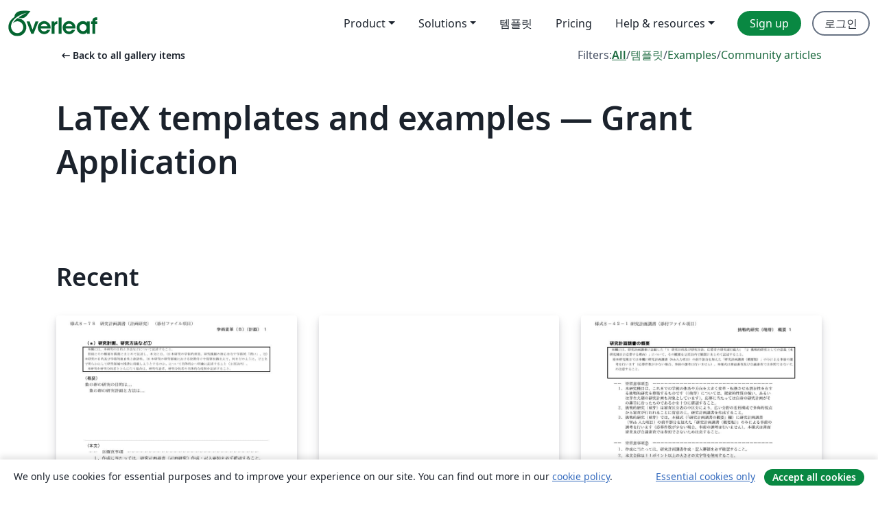

--- FILE ---
content_type: text/html; charset=utf-8
request_url: https://ko.overleaf.com/gallery/tagged/grant-application/page/5
body_size: 14387
content:
<!DOCTYPE html><html lang="ko"><head><title translate="no">Gallery - Templates, Examples and Articles written in LaTeX - Overleaf, 온라인 LaTex 편집기</title><meta name="twitter:title" content="Gallery - Templates, Examples and Articles written in LaTeX"><meta name="og:title" content="Gallery - Templates, Examples and Articles written in LaTeX"><meta name="description" content="Produce beautiful documents starting from our gallery of LaTeX templates for journals, conferences, theses, reports, CVs and much more."><meta itemprop="description" content="Produce beautiful documents starting from our gallery of LaTeX templates for journals, conferences, theses, reports, CVs and much more."><meta itemprop="image" content="https://cdn.overleaf.com/img/ol-brand/overleaf_og_logo.png"><meta name="image" content="https://cdn.overleaf.com/img/ol-brand/overleaf_og_logo.png"><meta itemprop="name" content="Overleaf, the Online LaTeX Editor"><meta name="twitter:card" content="summary"><meta name="twitter:site" content="@overleaf"><meta name="twitter:description" content="사용하기 쉬운 온라인 LaTex 편집기. 설치 필요없음. 실시간 협업. 버전 관리. 수백 개의 LaTex 템플릿. 그리고 그 이상."><meta name="twitter:image" content="https://cdn.overleaf.com/img/ol-brand/overleaf_og_logo.png"><meta property="fb:app_id" content="400474170024644"><meta property="og:description" content="사용하기 쉬운 온라인 LaTex 편집기. 설치 필요없음. 실시간 협업. 버전 관리. 수백 개의 LaTex 템플릿. 그리고 그 이상."><meta property="og:image" content="https://cdn.overleaf.com/img/ol-brand/overleaf_og_logo.png"><meta property="og:type" content="website"><meta name="viewport" content="width=device-width, initial-scale=1.0, user-scalable=yes"><link rel="icon" sizes="32x32" href="https://cdn.overleaf.com/favicon-32x32.png"><link rel="icon" sizes="16x16" href="https://cdn.overleaf.com/favicon-16x16.png"><link rel="icon" href="https://cdn.overleaf.com/favicon.svg" type="image/svg+xml"><link rel="apple-touch-icon" href="https://cdn.overleaf.com/apple-touch-icon.png"><link rel="mask-icon" href="https://cdn.overleaf.com/mask-favicon.svg" color="#046530"><link rel="canonical" href="https://ko.overleaf.com/gallery/tagged/grant-application/page/5"><link rel="manifest" href="https://cdn.overleaf.com/web.sitemanifest"><link rel="stylesheet" href="https://cdn.overleaf.com/stylesheets/main-style-0275c73b4a1b5448efe4.css" id="main-stylesheet"><link rel="alternate" href="https://www.overleaf.com/gallery/tagged/grant-application/page/5" hreflang="en"><link rel="alternate" href="https://cs.overleaf.com/gallery/tagged/grant-application/page/5" hreflang="cs"><link rel="alternate" href="https://es.overleaf.com/gallery/tagged/grant-application/page/5" hreflang="es"><link rel="alternate" href="https://pt.overleaf.com/gallery/tagged/grant-application/page/5" hreflang="pt"><link rel="alternate" href="https://fr.overleaf.com/gallery/tagged/grant-application/page/5" hreflang="fr"><link rel="alternate" href="https://de.overleaf.com/gallery/tagged/grant-application/page/5" hreflang="de"><link rel="alternate" href="https://sv.overleaf.com/gallery/tagged/grant-application/page/5" hreflang="sv"><link rel="alternate" href="https://tr.overleaf.com/gallery/tagged/grant-application/page/5" hreflang="tr"><link rel="alternate" href="https://it.overleaf.com/gallery/tagged/grant-application/page/5" hreflang="it"><link rel="alternate" href="https://cn.overleaf.com/gallery/tagged/grant-application/page/5" hreflang="zh-CN"><link rel="alternate" href="https://no.overleaf.com/gallery/tagged/grant-application/page/5" hreflang="no"><link rel="alternate" href="https://ru.overleaf.com/gallery/tagged/grant-application/page/5" hreflang="ru"><link rel="alternate" href="https://da.overleaf.com/gallery/tagged/grant-application/page/5" hreflang="da"><link rel="alternate" href="https://ko.overleaf.com/gallery/tagged/grant-application/page/5" hreflang="ko"><link rel="alternate" href="https://ja.overleaf.com/gallery/tagged/grant-application/page/5" hreflang="ja"><link rel="preload" href="https://cdn.overleaf.com/js/ko-json-4ecf85d70a8840b70c48.js" as="script" nonce="VslPXFXYtxsy+KAaROBp3A=="><script type="text/javascript" nonce="VslPXFXYtxsy+KAaROBp3A==" id="ga-loader" data-ga-token="UA-112092690-1" data-ga-token-v4="G-RV4YBCCCWJ" data-cookie-domain=".overleaf.com" data-session-analytics-id="063c936c-4431-44ac-8761-1726f0678531">var gaSettings = document.querySelector('#ga-loader').dataset;
var gaid = gaSettings.gaTokenV4;
var gaToken = gaSettings.gaToken;
var cookieDomain = gaSettings.cookieDomain;
var sessionAnalyticsId = gaSettings.sessionAnalyticsId;
if(gaid) {
    var additionalGaConfig = sessionAnalyticsId ? { 'user_id': sessionAnalyticsId } : {};
    window.dataLayer = window.dataLayer || [];
    function gtag(){
        dataLayer.push(arguments);
    }
    gtag('js', new Date());
    gtag('config', gaid, { 'anonymize_ip': true, ...additionalGaConfig });
}
if (gaToken) {
    window.ga = window.ga || function () {
        (window.ga.q = window.ga.q || []).push(arguments);
    }, window.ga.l = 1 * new Date();
}
var loadGA = window.olLoadGA = function() {
    if (gaid) {
        var s = document.createElement('script');
        s.setAttribute('async', 'async');
        s.setAttribute('src', 'https://www.googletagmanager.com/gtag/js?id=' + gaid);
        document.querySelector('head').append(s);
    } 
    if (gaToken) {
        (function(i,s,o,g,r,a,m){i['GoogleAnalyticsObject']=r;i[r]=i[r]||function(){
        (i[r].q=i[r].q||[]).push(arguments)},i[r].l=1*new Date();a=s.createElement(o),
        m=s.getElementsByTagName(o)[0];a.async=1;a.src=g;m.parentNode.insertBefore(a,m)
        })(window,document,'script','//www.google-analytics.com/analytics.js','ga');
        ga('create', gaToken, cookieDomain.replace(/^\./, ""));
        ga('set', 'anonymizeIp', true);
        if (sessionAnalyticsId) {
            ga('set', 'userId', sessionAnalyticsId);
        }
        ga('send', 'pageview');
    }
};
// Check if consent given (features/cookie-banner)
var oaCookie = document.cookie.split('; ').find(function(cookie) {
    return cookie.startsWith('oa=');
});
if(oaCookie) {
    var oaCookieValue = oaCookie.split('=')[1];
    if(oaCookieValue === '1') {
        loadGA();
    }
}
</script><meta name="ol-csrfToken" content="gAmglhrq-Z64-x8zgaPkAn_T9kh2DMXUQlqM"><meta name="ol-baseAssetPath" content="https://cdn.overleaf.com/"><meta name="ol-mathJaxPath" content="/js/libs/mathjax-3.2.2/es5/tex-svg-full.js"><meta name="ol-dictionariesRoot" content="/js/dictionaries/0.0.3/"><meta name="ol-usersEmail" content=""><meta name="ol-ab" data-type="json" content="{}"><meta name="ol-user_id"><meta name="ol-i18n" data-type="json" content="{&quot;currentLangCode&quot;:&quot;ko&quot;}"><meta name="ol-ExposedSettings" data-type="json" content="{&quot;isOverleaf&quot;:true,&quot;appName&quot;:&quot;Overleaf&quot;,&quot;adminEmail&quot;:&quot;support@overleaf.com&quot;,&quot;dropboxAppName&quot;:&quot;Overleaf&quot;,&quot;ieeeBrandId&quot;:15,&quot;hasAffiliationsFeature&quot;:true,&quot;hasSamlFeature&quot;:true,&quot;samlInitPath&quot;:&quot;/saml/ukamf/init&quot;,&quot;hasLinkUrlFeature&quot;:true,&quot;hasLinkedProjectFileFeature&quot;:true,&quot;hasLinkedProjectOutputFileFeature&quot;:true,&quot;siteUrl&quot;:&quot;https://www.overleaf.com&quot;,&quot;emailConfirmationDisabled&quot;:false,&quot;maxEntitiesPerProject&quot;:2000,&quot;maxUploadSize&quot;:52428800,&quot;projectUploadTimeout&quot;:120000,&quot;recaptchaSiteKey&quot;:&quot;6LebiTwUAAAAAMuPyjA4pDA4jxPxPe2K9_ndL74Q&quot;,&quot;recaptchaDisabled&quot;:{&quot;invite&quot;:true,&quot;login&quot;:false,&quot;passwordReset&quot;:false,&quot;register&quot;:false,&quot;addEmail&quot;:false},&quot;textExtensions&quot;:[&quot;tex&quot;,&quot;latex&quot;,&quot;sty&quot;,&quot;cls&quot;,&quot;bst&quot;,&quot;bib&quot;,&quot;bibtex&quot;,&quot;txt&quot;,&quot;tikz&quot;,&quot;mtx&quot;,&quot;rtex&quot;,&quot;md&quot;,&quot;asy&quot;,&quot;lbx&quot;,&quot;bbx&quot;,&quot;cbx&quot;,&quot;m&quot;,&quot;lco&quot;,&quot;dtx&quot;,&quot;ins&quot;,&quot;ist&quot;,&quot;def&quot;,&quot;clo&quot;,&quot;ldf&quot;,&quot;rmd&quot;,&quot;lua&quot;,&quot;gv&quot;,&quot;mf&quot;,&quot;yml&quot;,&quot;yaml&quot;,&quot;lhs&quot;,&quot;mk&quot;,&quot;xmpdata&quot;,&quot;cfg&quot;,&quot;rnw&quot;,&quot;ltx&quot;,&quot;inc&quot;],&quot;editableFilenames&quot;:[&quot;latexmkrc&quot;,&quot;.latexmkrc&quot;,&quot;makefile&quot;,&quot;gnumakefile&quot;],&quot;validRootDocExtensions&quot;:[&quot;tex&quot;,&quot;Rtex&quot;,&quot;ltx&quot;,&quot;Rnw&quot;],&quot;fileIgnorePattern&quot;:&quot;**/{{__MACOSX,.git,.texpadtmp,.R}{,/**},.!(latexmkrc),*.{dvi,aux,log,toc,out,pdfsync,synctex,synctex(busy),fdb_latexmk,fls,nlo,ind,glo,gls,glg,bbl,blg,doc,docx,gz,swp}}&quot;,&quot;sentryAllowedOriginRegex&quot;:&quot;^(https://[a-z]+\\\\.overleaf.com|https://cdn.overleaf.com|https://compiles.overleafusercontent.com)/&quot;,&quot;sentryDsn&quot;:&quot;https://4f0989f11cb54142a5c3d98b421b930a@app.getsentry.com/34706&quot;,&quot;sentryEnvironment&quot;:&quot;production&quot;,&quot;sentryRelease&quot;:&quot;fbf441c1efe0aa5d80899a31ec3ad51c1dba6d24&quot;,&quot;hotjarId&quot;:&quot;5148484&quot;,&quot;hotjarVersion&quot;:&quot;6&quot;,&quot;enableSubscriptions&quot;:true,&quot;gaToken&quot;:&quot;UA-112092690-1&quot;,&quot;gaTokenV4&quot;:&quot;G-RV4YBCCCWJ&quot;,&quot;propensityId&quot;:&quot;propensity-001384&quot;,&quot;cookieDomain&quot;:&quot;.overleaf.com&quot;,&quot;templateLinks&quot;:[{&quot;name&quot;:&quot;Journal articles&quot;,&quot;url&quot;:&quot;/gallery/tagged/academic-journal&quot;,&quot;trackingKey&quot;:&quot;academic-journal&quot;},{&quot;name&quot;:&quot;Books&quot;,&quot;url&quot;:&quot;/gallery/tagged/book&quot;,&quot;trackingKey&quot;:&quot;book&quot;},{&quot;name&quot;:&quot;Formal letters&quot;,&quot;url&quot;:&quot;/gallery/tagged/formal-letter&quot;,&quot;trackingKey&quot;:&quot;formal-letter&quot;},{&quot;name&quot;:&quot;Assignments&quot;,&quot;url&quot;:&quot;/gallery/tagged/homework&quot;,&quot;trackingKey&quot;:&quot;homework-assignment&quot;},{&quot;name&quot;:&quot;Posters&quot;,&quot;url&quot;:&quot;/gallery/tagged/poster&quot;,&quot;trackingKey&quot;:&quot;poster&quot;},{&quot;name&quot;:&quot;Presentations&quot;,&quot;url&quot;:&quot;/gallery/tagged/presentation&quot;,&quot;trackingKey&quot;:&quot;presentation&quot;},{&quot;name&quot;:&quot;Reports&quot;,&quot;url&quot;:&quot;/gallery/tagged/report&quot;,&quot;trackingKey&quot;:&quot;lab-report&quot;},{&quot;name&quot;:&quot;CVs and résumés&quot;,&quot;url&quot;:&quot;/gallery/tagged/cv&quot;,&quot;trackingKey&quot;:&quot;cv&quot;},{&quot;name&quot;:&quot;Theses&quot;,&quot;url&quot;:&quot;/gallery/tagged/thesis&quot;,&quot;trackingKey&quot;:&quot;thesis&quot;},{&quot;name&quot;:&quot;view_all&quot;,&quot;url&quot;:&quot;/latex/templates&quot;,&quot;trackingKey&quot;:&quot;view-all&quot;}],&quot;labsEnabled&quot;:true,&quot;wikiEnabled&quot;:true,&quot;templatesEnabled&quot;:true,&quot;cioWriteKey&quot;:&quot;2530db5896ec00db632a&quot;,&quot;cioSiteId&quot;:&quot;6420c27bb72163938e7d&quot;,&quot;linkedInInsightsPartnerId&quot;:&quot;7472905&quot;}"><meta name="ol-splitTestVariants" data-type="json" content="{&quot;hotjar-marketing&quot;:&quot;default&quot;}"><meta name="ol-splitTestInfo" data-type="json" content="{&quot;hotjar-marketing&quot;:{&quot;phase&quot;:&quot;release&quot;,&quot;badgeInfo&quot;:{&quot;tooltipText&quot;:&quot;&quot;,&quot;url&quot;:&quot;&quot;}}}"><meta name="ol-algolia" data-type="json" content="{&quot;appId&quot;:&quot;SK53GL4JLY&quot;,&quot;apiKey&quot;:&quot;9ac63d917afab223adbd2cd09ad0eb17&quot;,&quot;indexes&quot;:{&quot;wiki&quot;:&quot;learn-wiki&quot;,&quot;gallery&quot;:&quot;gallery-production&quot;}}"><meta name="ol-isManagedAccount" data-type="boolean"><meta name="ol-shouldLoadHotjar" data-type="boolean"><meta name="ol-galleryTagName" data-type="string" content="grant-application"></head><body class="website-redesign" data-theme="default"><a class="skip-to-content" href="#main-content">Skip to content</a><nav class="navbar navbar-default navbar-main navbar-expand-lg website-redesign-navbar" aria-label="Primary"><div class="container-fluid navbar-container"><div class="navbar-header"><a class="navbar-brand" href="/" aria-label="Overleaf"><div class="navbar-logo"></div></a></div><button class="navbar-toggler collapsed" id="navbar-toggle-btn" type="button" data-bs-toggle="collapse" data-bs-target="#navbar-main-collapse" aria-controls="navbar-main-collapse" aria-expanded="false" aria-label="Toggle 네비게이션"><span class="material-symbols" aria-hidden="true" translate="no">menu</span></button><div class="navbar-collapse collapse" id="navbar-main-collapse"><ul class="nav navbar-nav navbar-right ms-auto" role="menubar"><!-- loop over header_extras--><li class="dropdown subdued" role="none"><button class="dropdown-toggle" aria-haspopup="true" aria-expanded="false" data-bs-toggle="dropdown" role="menuitem" event-tracking="menu-expand" event-tracking-mb="true" event-tracking-trigger="click" event-segmentation="{&quot;item&quot;:&quot;product&quot;,&quot;location&quot;:&quot;top-menu&quot;}">Product</button><ul class="dropdown-menu dropdown-menu-end" role="menu"><li role="none"><a class="dropdown-item" role="menuitem" href="/about/features-overview" event-tracking="menu-click" event-tracking-mb="true" event-tracking-trigger="click" event-segmentation='{"item":"premium-features","location":"top-menu"}'>기능</a></li><li role="none"><a class="dropdown-item" role="menuitem" href="/about/ai-features" event-tracking="menu-click" event-tracking-mb="true" event-tracking-trigger="click" event-segmentation='{"item":"ai-features","location":"top-menu"}'>AI</a></li></ul></li><li class="dropdown subdued" role="none"><button class="dropdown-toggle" aria-haspopup="true" aria-expanded="false" data-bs-toggle="dropdown" role="menuitem" event-tracking="menu-expand" event-tracking-mb="true" event-tracking-trigger="click" event-segmentation="{&quot;item&quot;:&quot;solutions&quot;,&quot;location&quot;:&quot;top-menu&quot;}">Solutions</button><ul class="dropdown-menu dropdown-menu-end" role="menu"><li role="none"><a class="dropdown-item" role="menuitem" href="/for/enterprises" event-tracking="menu-click" event-tracking-mb="true" event-tracking-trigger="click" event-segmentation='{"item":"enterprises","location":"top-menu"}'>For business</a></li><li role="none"><a class="dropdown-item" role="menuitem" href="/for/universities" event-tracking="menu-click" event-tracking-mb="true" event-tracking-trigger="click" event-segmentation='{"item":"universities","location":"top-menu"}'>For universities</a></li><li role="none"><a class="dropdown-item" role="menuitem" href="/for/government" event-tracking="menu-click" event-tracking-mb="true" event-tracking-trigger="click" event-segmentation='{"item":"government","location":"top-menu"}'>For government</a></li><li role="none"><a class="dropdown-item" role="menuitem" href="/for/publishers" event-tracking="menu-click" event-tracking-mb="true" event-tracking-trigger="click" event-segmentation='{"item":"publishers","location":"top-menu"}'>For publishers</a></li><li role="none"><a class="dropdown-item" role="menuitem" href="/about/customer-stories" event-tracking="menu-click" event-tracking-mb="true" event-tracking-trigger="click" event-segmentation='{"item":"customer-stories","location":"top-menu"}'>Customer stories</a></li></ul></li><li class="subdued" role="none"><a class="nav-link subdued" role="menuitem" href="/latex/templates" event-tracking="menu-click" event-tracking-mb="true" event-tracking-trigger="click" event-segmentation='{"item":"templates","location":"top-menu"}'>템플릿</a></li><li class="subdued" role="none"><a class="nav-link subdued" role="menuitem" href="/user/subscription/plans" event-tracking="menu-click" event-tracking-mb="true" event-tracking-trigger="click" event-segmentation='{"item":"pricing","location":"top-menu"}'>Pricing</a></li><li class="dropdown subdued nav-item-help" role="none"><button class="dropdown-toggle" aria-haspopup="true" aria-expanded="false" data-bs-toggle="dropdown" role="menuitem" event-tracking="menu-expand" event-tracking-mb="true" event-tracking-trigger="click" event-segmentation="{&quot;item&quot;:&quot;help-and-resources&quot;,&quot;location&quot;:&quot;top-menu&quot;}">Help & resources</button><ul class="dropdown-menu dropdown-menu-end" role="menu"><li role="none"><a class="dropdown-item" role="menuitem" href="/learn" event-tracking="menu-click" event-tracking-mb="true" event-tracking-trigger="click" event-segmentation='{"item":"learn","location":"top-menu"}'>참고 문서</a></li><li role="none"><a class="dropdown-item" role="menuitem" href="/for/community/resources" event-tracking="menu-click" event-tracking-mb="true" event-tracking-trigger="click" event-segmentation='{"item":"help-guides","location":"top-menu"}'>Help guides</a></li><li role="none"><a class="dropdown-item" role="menuitem" href="/about/why-latex" event-tracking="menu-click" event-tracking-mb="true" event-tracking-trigger="click" event-segmentation='{"item":"why-latex","location":"top-menu"}'>Why LaTeX?</a></li><li role="none"><a class="dropdown-item" role="menuitem" href="/blog" event-tracking="menu-click" event-tracking-mb="true" event-tracking-trigger="click" event-segmentation='{"item":"blog","location":"top-menu"}'>블로그</a></li><li role="none"><a class="dropdown-item" role="menuitem" data-ol-open-contact-form-modal="contact-us" data-bs-target="#contactUsModal" href data-bs-toggle="modal" event-tracking="menu-click" event-tracking-mb="true" event-tracking-trigger="click" event-segmentation='{"item":"contact","location":"top-menu"}'><span>문의하기</span></a></li></ul></li><!-- logged out--><!-- register link--><li class="primary" role="none"><a class="nav-link" role="menuitem" href="/register" event-tracking="menu-click" event-tracking-action="clicked" event-tracking-trigger="click" event-tracking-mb="true" event-segmentation='{"page":"/gallery/tagged/grant-application/page/5","item":"register","location":"top-menu"}'>Sign up</a></li><!-- login link--><li role="none"><a class="nav-link" role="menuitem" href="/login" event-tracking="menu-click" event-tracking-action="clicked" event-tracking-trigger="click" event-tracking-mb="true" event-segmentation='{"page":"/gallery/tagged/grant-application/page/5","item":"login","location":"top-menu"}'>로그인</a></li><!-- projects link and account menu--></ul></div></div></nav><main class="gallery gallery-tagged content content-page" id="main-content"><div class="container"><div class="tagged-header-container"><div class="row"><div class="col-xl-6 col-lg-5"><a class="previous-page-link" href="/gallery"><span class="material-symbols material-symbols-rounded" aria-hidden="true" translate="no">arrow_left_alt</span>Back to all gallery items</a></div><div class="col-xl-6 col-lg-7"><div class="gallery-filters"><span>Filters:</span><a class="active" href="/gallery/tagged/grant-application">All</a><span aria-hidden="true">/</span><a href="/latex/templates/tagged/grant-application">템플릿</a><span aria-hidden="true">/</span><a href="/latex/examples/tagged/grant-application">Examples</a><span aria-hidden="true">/</span><a href="/articles/tagged/grant-application">Community articles</a></div></div><div class="col-md-12"><h1 class="gallery-title">LaTeX templates and examples — Grant Application</h1></div></div><div class="row"><div class="col-lg-8"><p class="gallery-summary"></p></div></div></div><div class="row recent-docs"><div class="col-md-12"><h2>Recent</h2></div></div><div class="row gallery-container"><div class="gallery-thumbnail col-12 col-md-6 col-lg-4"><a href="/latex/templates/ke-yan-fei-latex-wen-bu-ke-xue-sheng-2020-r02-nian-du-2019nian-qiu-2020nian-chu-meying-mu-fen-xue-shu-bian-ge-ling-yu-yan-jiu-b-ji-hua-yan-jiu-2020-dot-01-dot-16/sfywbtbkjcyt" event-tracking-mb="true" event-tracking="gallery-list-item-click" event-tracking-trigger="click" event-segmentation="{&quot;template&quot;:&quot;/latex/templates/ke-yan-fei-latex-wen-bu-ke-xue-sheng-2020-r02-nian-du-2019nian-qiu-2020nian-chu-meying-mu-fen-xue-shu-bian-ge-ling-yu-yan-jiu-b-ji-hua-yan-jiu-2020-dot-01-dot-16/sfywbtbkjcyt&quot;,&quot;featuredList&quot;:false,&quot;urlSlug&quot;:&quot;ke-yan-fei-latex-wen-bu-ke-xue-sheng-2020-r02-nian-du-2019nian-qiu-2020nian-chu-meying-mu-fen-xue-shu-bian-ge-ling-yu-yan-jiu-b-ji-hua-yan-jiu-2020-dot-01-dot-16&quot;,&quot;type&quot;:&quot;template&quot;}"><div class="thumbnail"><img src="https://writelatex.s3.amazonaws.com/published_ver/13249.jpeg?X-Amz-Expires=14400&amp;X-Amz-Date=20260122T145541Z&amp;X-Amz-Algorithm=AWS4-HMAC-SHA256&amp;X-Amz-Credential=AKIAWJBOALPNFPV7PVH5/20260122/us-east-1/s3/aws4_request&amp;X-Amz-SignedHeaders=host&amp;X-Amz-Signature=9a6711634ffc5b44e9323fe1b406262eabcc8e595d40cef4803bad0d4d3c7bfd" alt="科研費LaTeX | 文部科学省 2020(R02)年度 (2019年秋、2020年初め応募分) | 学術変革領域研究(B) (計画研究) | 2020.01.16"></div><span class="gallery-list-item-title"><span class="caption-title">科研費LaTeX | 文部科学省 2020(R02)年度 (2019年秋、2020年初め応募分) | 学術変革領域研究(B) (計画研究) | 2020.01.16</span><span class="badge-container"></span></span></a><div class="caption"><p class="caption-description">山中 卓 (大阪大学 大学院理学研究科 物理学専攻)先生が作成された科研費LaTeXを、坂東 慶太 (名古屋学院大学) が了承を得てテンプレート登録しています。

詳細はこちら↓をご確認ください。
http://osksn2.hep.sci.osaka-u.ac.jp/~taku/kakenhiLaTeX/</p><div class="author-name"><div>山中 卓</div></div></div></div><div class="gallery-thumbnail col-12 col-md-6 col-lg-4"><a href="/latex/templates/hk-rgc-grant-proposal-template/ytqwgfxxvxrb" event-tracking-mb="true" event-tracking="gallery-list-item-click" event-tracking-trigger="click" event-segmentation="{&quot;template&quot;:&quot;/latex/templates/hk-rgc-grant-proposal-template/ytqwgfxxvxrb&quot;,&quot;featuredList&quot;:false,&quot;urlSlug&quot;:&quot;hk-rgc-grant-proposal-template&quot;,&quot;type&quot;:&quot;template&quot;}"><div class="thumbnail"><img src="https://writelatex.s3.amazonaws.com/published_ver/17039.jpeg?X-Amz-Expires=14400&amp;X-Amz-Date=20260122T145541Z&amp;X-Amz-Algorithm=AWS4-HMAC-SHA256&amp;X-Amz-Credential=AKIAWJBOALPNFPV7PVH5/20260122/us-east-1/s3/aws4_request&amp;X-Amz-SignedHeaders=host&amp;X-Amz-Signature=b4ee8a88f4339de5df1b75720bda1b4fbd9366e9603ab4719a853848eb47fd61" alt="HK RGC Grant Proposal Template"></div><span class="gallery-list-item-title"><span class="caption-title">HK RGC Grant Proposal Template</span><span class="badge-container"></span></span></a><div class="caption"><p class="caption-description">An unofficial template for RGC grant proposal. Github repo here: https://github.com/zhiyzuo/HK-RGC-Grant-Proposal-Template</p><div class="author-name"><div>Zhiya Zuo</div></div></div></div><div class="gallery-thumbnail col-12 col-md-6 col-lg-4"><a href="/latex/templates/ke-yan-fei-latex-ri-ben-xue-shu-zhen-xing-hui-ke-xue-yan-jiu-fei-bu-zhu-jin-tiao-zhan-de-yan-jiu-meng-ya-gai-yao-2020-dot-09-dot-02/bpxvdmyrwhnj" event-tracking-mb="true" event-tracking="gallery-list-item-click" event-tracking-trigger="click" event-segmentation="{&quot;template&quot;:&quot;/latex/templates/ke-yan-fei-latex-ri-ben-xue-shu-zhen-xing-hui-ke-xue-yan-jiu-fei-bu-zhu-jin-tiao-zhan-de-yan-jiu-meng-ya-gai-yao-2020-dot-09-dot-02/bpxvdmyrwhnj&quot;,&quot;featuredList&quot;:false,&quot;urlSlug&quot;:&quot;ke-yan-fei-latex-ri-ben-xue-shu-zhen-xing-hui-ke-xue-yan-jiu-fei-bu-zhu-jin-tiao-zhan-de-yan-jiu-meng-ya-gai-yao-2020-dot-09-dot-02&quot;,&quot;type&quot;:&quot;template&quot;}"><div class="thumbnail"><img src="https://writelatex.s3.amazonaws.com/published_ver/16681.jpeg?X-Amz-Expires=14400&amp;X-Amz-Date=20260122T145541Z&amp;X-Amz-Algorithm=AWS4-HMAC-SHA256&amp;X-Amz-Credential=AKIAWJBOALPNFPV7PVH5/20260122/us-east-1/s3/aws4_request&amp;X-Amz-SignedHeaders=host&amp;X-Amz-Signature=71c86866d0f3f18622ca5410b5b8015d48d361e21b047db62ec4fa8676213d81" alt="科研費LaTeX | 日本学術振興会 科学研究費補助金 | 挑戦的研究(萌芽)概要 | 2020.09.02"></div><span class="gallery-list-item-title"><span class="caption-title">科研費LaTeX | 日本学術振興会 科学研究費補助金 | 挑戦的研究(萌芽)概要 | 2020.09.02</span><span class="badge-container"></span></span></a><div class="caption"><p class="caption-description">山中 卓 (大阪大学 大学院理学研究科 物理学専攻)先生が作成された科研費LaTeXを、坂東 慶太 (名古屋学院大学) が了承を得てテンプレート登録しています。

詳細はこちら↓をご確認ください。
http://osksn2.hep.sci.osaka-u.ac.jp/~taku/kakenhiLaTeX/</p><div class="author-name"><div>山中 卓</div></div></div></div><div class="gallery-thumbnail col-12 col-md-6 col-lg-4"><a href="/latex/templates/nsf-grant-proposal-latex-template-mit-math/bpdgxygqdphw" event-tracking-mb="true" event-tracking="gallery-list-item-click" event-tracking-trigger="click" event-segmentation="{&quot;template&quot;:&quot;/latex/templates/nsf-grant-proposal-latex-template-mit-math/bpdgxygqdphw&quot;,&quot;featuredList&quot;:false,&quot;urlSlug&quot;:&quot;nsf-grant-proposal-latex-template-mit-math&quot;,&quot;type&quot;:&quot;template&quot;}"><div class="thumbnail"><img src="https://writelatex.s3.amazonaws.com/published_ver/2331.jpeg?X-Amz-Expires=14400&amp;X-Amz-Date=20260122T145541Z&amp;X-Amz-Algorithm=AWS4-HMAC-SHA256&amp;X-Amz-Credential=AKIAWJBOALPNFPV7PVH5/20260122/us-east-1/s3/aws4_request&amp;X-Amz-SignedHeaders=host&amp;X-Amz-Signature=8e7b8372e241390117d797e88ba9bd521f92ae7adc9c5df5261ac300fc671abf" alt="NSF Grant Proposal LaTeX Template (MIT-MATH)"></div><span class="gallery-list-item-title"><span class="caption-title">NSF Grant Proposal LaTeX Template (MIT-MATH)</span><span class="badge-container"></span></span></a><div class="caption"><p class="caption-description">This template provides a structure for preparing NSF grant applications according to their formatting guidelines

It is provided by MIT-MATH to help you use LaTeX for writing your NSF proposals.

Please start by reading MIT-MATH's instructions in the Guide to Using the NSFmaster Template, and then click the button above to open the template for editing online with Overleaf.</p><div class="author-name"><div>MIT-MATH</div></div></div></div><div class="gallery-thumbnail col-12 col-md-6 col-lg-4"><a href="/latex/templates/latex-template-for-nsf-style-biographical-sketch/mqrkmftcmwrq" event-tracking-mb="true" event-tracking="gallery-list-item-click" event-tracking-trigger="click" event-segmentation="{&quot;template&quot;:&quot;/latex/templates/latex-template-for-nsf-style-biographical-sketch/mqrkmftcmwrq&quot;,&quot;featuredList&quot;:false,&quot;urlSlug&quot;:&quot;latex-template-for-nsf-style-biographical-sketch&quot;,&quot;type&quot;:&quot;template&quot;}"><div class="thumbnail"><img src="https://writelatex.s3.amazonaws.com/published_ver/2234.jpeg?X-Amz-Expires=14400&amp;X-Amz-Date=20260122T145541Z&amp;X-Amz-Algorithm=AWS4-HMAC-SHA256&amp;X-Amz-Credential=AKIAWJBOALPNFPV7PVH5/20260122/us-east-1/s3/aws4_request&amp;X-Amz-SignedHeaders=host&amp;X-Amz-Signature=350901825b3f9ed59cad37b71a4c7dd61ca8316f7989cc426f620503035f3764" alt="LaTeX template for NSF-style Biographical Sketch"></div><span class="gallery-list-item-title"><span class="caption-title">LaTeX template for NSF-style Biographical Sketch</span><span class="badge-container"></span></span></a><div class="caption"><p class="caption-description">This is a template created by Ted Pavlic to help researchers prepare the  senior personnel 2-page biographical sketch (&quot;biosketch&quot;) that is required by the NSF for large multi-university NSF grant proposals.

You can read Ted's original post here.</p><div class="author-name"><div>Dr. Theodore P. Pavlic</div></div></div></div><div class="gallery-thumbnail col-12 col-md-6 col-lg-4"><a href="/latex/templates/ke-yan-fei-latex-ri-ben-xue-shu-zhen-xing-hui-2022nian-xia-ying-mu-fen-te-bie-tui-jin-yan-jiu-xin-gui-ying-yu-ban-shu-kifang-maniyuaru-2023-dot-04-dot-18/bqjhndxrnnkv" event-tracking-mb="true" event-tracking="gallery-list-item-click" event-tracking-trigger="click" event-segmentation="{&quot;template&quot;:&quot;/latex/templates/ke-yan-fei-latex-ri-ben-xue-shu-zhen-xing-hui-2022nian-xia-ying-mu-fen-te-bie-tui-jin-yan-jiu-xin-gui-ying-yu-ban-shu-kifang-maniyuaru-2023-dot-04-dot-18/bqjhndxrnnkv&quot;,&quot;featuredList&quot;:false,&quot;urlSlug&quot;:&quot;ke-yan-fei-latex-ri-ben-xue-shu-zhen-xing-hui-2022nian-xia-ying-mu-fen-te-bie-tui-jin-yan-jiu-xin-gui-ying-yu-ban-shu-kifang-maniyuaru-2023-dot-04-dot-18&quot;,&quot;type&quot;:&quot;template&quot;}"><div class="thumbnail"><img src="https://writelatex.s3.amazonaws.com/published_ver/28959.jpeg?X-Amz-Expires=14400&amp;X-Amz-Date=20260122T145541Z&amp;X-Amz-Algorithm=AWS4-HMAC-SHA256&amp;X-Amz-Credential=AKIAWJBOALPNFPV7PVH5/20260122/us-east-1/s3/aws4_request&amp;X-Amz-SignedHeaders=host&amp;X-Amz-Signature=b85545451e469427e72616a677ac4d29ccb60f91dcf70fa0459c122e8761b874" alt="科研費LaTeX | 日本学術振興会 2022年夏応募分 | 特別推進研究（新規）・英語版 書き方マニュアル | 2023.04.18"></div><span class="gallery-list-item-title"><span class="caption-title">科研費LaTeX | 日本学術振興会 2022年夏応募分 | 特別推進研究（新規）・英語版 書き方マニュアル | 2023.04.18</span><span class="badge-container"></span></span></a><div class="caption"><p class="caption-description">山中 卓 (大阪大学 大学院理学研究科 物理学専攻)先生が作成された科研費LaTeXを、坂東 慶太 (名古屋学院大学) が了承を得てテンプレート登録しています。

詳細はこちら↓をご確認ください。
http://osksn2.hep.sci.osaka-u.ac.jp/~taku/kakenhiLaTeX/</p><div class="author-name"><div>山中 卓</div></div></div></div><div class="gallery-thumbnail col-12 col-md-6 col-lg-4"><a href="/latex/templates/unofficial-erc-template-with-versions-package/zyqqjfbckwqc" event-tracking-mb="true" event-tracking="gallery-list-item-click" event-tracking-trigger="click" event-segmentation="{&quot;template&quot;:&quot;/latex/templates/unofficial-erc-template-with-versions-package/zyqqjfbckwqc&quot;,&quot;featuredList&quot;:false,&quot;urlSlug&quot;:&quot;unofficial-erc-template-with-versions-package&quot;,&quot;type&quot;:&quot;template&quot;}"><div class="thumbnail"><img src="https://writelatex.s3.amazonaws.com/published_ver/39424.jpeg?X-Amz-Expires=14400&amp;X-Amz-Date=20260122T145541Z&amp;X-Amz-Algorithm=AWS4-HMAC-SHA256&amp;X-Amz-Credential=AKIAWJBOALPNFPV7PVH5/20260122/us-east-1/s3/aws4_request&amp;X-Amz-SignedHeaders=host&amp;X-Amz-Signature=0d0e57d19e0d97c04e9c80027fe24c8dbb5142fb8f822970af73b4b91247997b" alt="Unofficial ERC template with versions package"></div><span class="gallery-list-item-title"><span class="caption-title">Unofficial ERC template with versions package</span><span class="badge-container"></span></span></a><div class="caption"><p class="caption-description">A template for an ERC grant.
Uses versions package to allow B1 and B2 to be worked on simultaneously.</p><div class="author-name"><div>Catrin Campbell-Moore</div></div></div></div><div class="gallery-thumbnail col-12 col-md-6 col-lg-4"><a href="/latex/templates/nwo-proposal/mzkjwrzskbys" event-tracking-mb="true" event-tracking="gallery-list-item-click" event-tracking-trigger="click" event-segmentation="{&quot;template&quot;:&quot;/latex/templates/nwo-proposal/mzkjwrzskbys&quot;,&quot;featuredList&quot;:false,&quot;urlSlug&quot;:&quot;nwo-proposal&quot;,&quot;type&quot;:&quot;template&quot;}"><div class="thumbnail"><img src="https://writelatex.s3.amazonaws.com/published_ver/23904.jpeg?X-Amz-Expires=14400&amp;X-Amz-Date=20260122T145541Z&amp;X-Amz-Algorithm=AWS4-HMAC-SHA256&amp;X-Amz-Credential=AKIAWJBOALPNFPV7PVH5/20260122/us-east-1/s3/aws4_request&amp;X-Amz-SignedHeaders=host&amp;X-Amz-Signature=7d26d444ab14b813abd332b1886bd15fc6a84be713e01310a314821bac5896b1" alt="NWO-Proposal"></div><span class="gallery-list-item-title"><span class="caption-title">NWO-Proposal</span><span class="badge-container"></span></span></a><div class="caption"><p class="caption-description">NWO Application Template: PhDs in the Humanities 2022</p><div class="author-name"><div>Md Zobaer Hossain</div></div></div></div><div class="gallery-thumbnail col-12 col-md-6 col-lg-4"><a href="/latex/templates/[base64]/rvwymkvpwwtt" event-tracking-mb="true" event-tracking="gallery-list-item-click" event-tracking-trigger="click" event-segmentation="{&quot;template&quot;:&quot;/latex/templates/[base64]/rvwymkvpwwtt&quot;,&quot;featuredList&quot;:false,&quot;urlSlug&quot;:&quot;[base64]&quot;,&quot;type&quot;:&quot;template&quot;}"><div class="thumbnail"><img src="https://writelatex.s3.amazonaws.com/published_ver/28991.jpeg?X-Amz-Expires=14400&amp;X-Amz-Date=20260122T145541Z&amp;X-Amz-Algorithm=AWS4-HMAC-SHA256&amp;X-Amz-Credential=AKIAWJBOALPNFPV7PVH5/20260122/us-east-1/s3/aws4_request&amp;X-Amz-SignedHeaders=host&amp;X-Amz-Signature=898d5fe46ba329aba2685262ad977b2b2325c1db97db496072cd0708de28f250" alt="科研費LaTeX | 文部科学省 2024(R06)年度 (2023年春夏応募分) 学術変革領域研究  | 学術変革領域研究(A) (領域計画書) 書き方マニュアル | 2023.04.21"></div><span class="gallery-list-item-title"><span class="caption-title">科研費LaTeX | 文部科学省 2024(R06)年度 (2023年春夏応募分) 学術変革領域研究  | 学術変革領域研究(A) (領域計画書) 書き方マニュアル | 2023.04.21</span><span class="badge-container"></span></span></a><div class="caption"><p class="caption-description">山中 卓 (KEK、元大阪大学)が作成された科研費LaTeXを、坂東 慶太 (名古屋学院大学) が了承を得てテンプレート登録しています。
詳細はこちら↓をご確認ください。
http://osksn2.hep.sci.osaka-u.ac.jp/~taku/kakenhiLaTeX/</p><div class="author-name"><div>山中 卓</div></div></div></div></div><nav role="navigation" aria-label="Pagination Navigation"><ul class="pagination"><li><a aria-label="Go to first page" href="/gallery/tagged/grant-application"><span aria-hidden="true">&lt;&lt;</span>
First</a></li><li><a aria-label="Go to previous page" href="/gallery/tagged/grant-application/page/4" rel="prev"><span aria-hidden="true">&lt;</span>
Prev</a></li><li><a aria-label="Go to page 1" href="/gallery/tagged/grant-application/page/1">1</a></li><li><a aria-label="Go to page 2" href="/gallery/tagged/grant-application/page/2">2</a></li><li><a aria-label="Go to page 3" href="/gallery/tagged/grant-application/page/3">3</a></li><li><a aria-label="Go to page 4" href="/gallery/tagged/grant-application/page/4">4</a></li><li class="active"><span aria-label="Current Page, Page 5" aria-current="true">5</span></li><li><a aria-label="Go to page 6" href="/gallery/tagged/grant-application/page/6">6</a></li><li><a aria-label="Go to page 7" href="/gallery/tagged/grant-application/page/7">7</a></li><li><a aria-label="Go to page 8" href="/gallery/tagged/grant-application/page/8">8</a></li><li><a aria-label="Go to page 9" href="/gallery/tagged/grant-application/page/9">9</a></li><li><a aria-label="Go to next page" href="/gallery/tagged/grant-application/page/6" rel="next">Next
<span aria-hidden="true">&gt;</span></a></li><li><a aria-label="Go to last page" href="/gallery/tagged/grant-application/page/9">Last
<span aria-hidden="true">&gt;&gt;</span></a></li></ul></nav><div class="row related-tags-header"><div class="col"><h2>Related Tags</h2></div></div><div class="row"><div class="col"><ul class="related-tags badge-link-list" id="related-tags"><li><a class="badge-link badge-link-light col-auto" href="/gallery/tagged/international-languages"><span class="badge text-dark bg-light"><span class="badge-content" data-bs-title="International Languages" data-badge-tooltip data-bs-placement="bottom">International Languages</span></span></a></li><li><a class="badge-link badge-link-light col-auto" href="/gallery/tagged/cover-letter"><span class="badge text-dark bg-light"><span class="badge-content" data-bs-title="Cover Letter" data-badge-tooltip data-bs-placement="bottom">Cover Letter</span></span></a></li><li><a class="badge-link badge-link-light col-auto" href="/gallery/tagged/erc"><span class="badge text-dark bg-light"><span class="badge-content" data-bs-title="European Research Council (ERC)" data-badge-tooltip data-bs-placement="bottom">European Research Council (ERC)</span></span></a></li><li><a class="badge-link badge-link-light col-auto" href="/gallery/tagged/cv"><span class="badge text-dark bg-light"><span class="badge-content" data-bs-title="CVs and résumés" data-badge-tooltip data-bs-placement="bottom">CVs and résumés</span></span></a></li><li><a class="badge-link badge-link-light col-auto" href="/gallery/tagged/formal-letter"><span class="badge text-dark bg-light"><span class="badge-content" data-bs-title="Formal letters" data-badge-tooltip data-bs-placement="bottom">Formal letters</span></span></a></li><li><a class="badge-link badge-link-light col-auto" href="/gallery/tagged/report"><span class="badge text-dark bg-light"><span class="badge-content" data-bs-title="Reports" data-badge-tooltip data-bs-placement="bottom">Reports</span></span></a></li><li><a class="badge-link badge-link-light col-auto" href="/gallery/tagged/japanese"><span class="badge text-dark bg-light"><span class="badge-content" data-bs-title="Japanese" data-badge-tooltip data-bs-placement="bottom">Japanese</span></span></a></li><li><a class="badge-link badge-link-light col-auto" href="/gallery/tagged/research-proposal"><span class="badge text-dark bg-light"><span class="badge-content" data-bs-title="Research Proposal" data-badge-tooltip data-bs-placement="bottom">Research Proposal</span></span></a></li><li><a class="badge-link badge-link-light col-auto" href="/gallery/tagged/nsf"><span class="badge text-dark bg-light"><span class="badge-content" data-bs-title="National Science Foundation" data-badge-tooltip data-bs-placement="bottom">National Science Foundation</span></span></a></li><li><a class="badge-link badge-link-light col-auto" href="/gallery/tagged/vanderbilt-biostat"><span class="badge text-dark bg-light"><span class="badge-content" data-bs-title="Vanderbilt Biostatistics" data-badge-tooltip data-bs-placement="bottom">Vanderbilt Biostatistics</span></span></a></li><li><a class="badge-link badge-link-light col-auto" href="/gallery/tagged/nih"><span class="badge text-dark bg-light"><span class="badge-content" data-bs-title="National Institutes of Health (NIH)" data-badge-tooltip data-bs-placement="bottom">National Institutes of Health (NIH)</span></span></a></li><li><a class="badge-link badge-link-light col-auto" href="/gallery/tagged/humanities"><span class="badge text-dark bg-light"><span class="badge-content" data-bs-title="Humanities" data-badge-tooltip data-bs-placement="bottom">Humanities</span></span></a></li><li><a class="badge-link badge-link-light col-auto" href="/gallery/tagged/horizon2020"><span class="badge text-dark bg-light"><span class="badge-content" data-bs-title="Horizon 2020" data-badge-tooltip data-bs-placement="bottom">Horizon 2020</span></span></a></li><li><a class="badge-link badge-link-light col-auto" href="/gallery/tagged/eu-fet"><span class="badge text-dark bg-light"><span class="badge-content" data-bs-title="EU Future and Emerging Technologies (FET)" data-badge-tooltip data-bs-placement="bottom">EU Future and Emerging Technologies (FET)</span></span></a></li><li><a class="badge-link badge-link-light col-auto" href="/gallery/tagged/turkish"><span class="badge text-dark bg-light"><span class="badge-content" data-bs-title="Turkish" data-badge-tooltip data-bs-placement="bottom">Turkish</span></span></a></li></ul></div></div><div class="row show-more-tags d-none" id="more-tags-container"><div class="col-auto"><button class="btn btn-sm btn-secondary" id="more-tags" aria-controls="related-tags">Show more</button></div></div><div class="row"><div class="col-12"><div class="begin-now-card"><div class="card card-pattern"><div class="card-body"><p class="dm-mono"><span class="font-size-display-xs"><span class="text-purple-bright">\begin</span><wbr><span class="text-green-bright">{</span><span>now</span><span class="text-green-bright">}</span></span></p><p>Discover why over 25 million people worldwide trust Overleaf with their work.</p><p class="card-links"><a class="btn btn-primary card-link" href="/register">Sign up for free</a><a class="btn card-link btn-secondary" href="/user/subscription/plans">Explore all plans</a></p></div></div></div></div></div></div></main><footer class="fat-footer hidden-print website-redesign-fat-footer"><div class="fat-footer-container"><div class="fat-footer-sections"><div class="footer-section" id="footer-brand"><a class="footer-brand" href="/" aria-label="Overleaf"></a></div><div class="footer-section"><h2 class="footer-section-heading">소개</h2><ul class="list-unstyled"><li><a href="/about">About us</a></li><li><a href="https://digitalscience.pinpointhq.com/">Careers</a></li><li><a href="/blog">블로그</a></li></ul></div><div class="footer-section"><h2 class="footer-section-heading">Solutions</h2><ul class="list-unstyled"><li><a href="/for/enterprises">For business</a></li><li><a href="/for/universities">For universities</a></li><li><a href="/for/government">For government</a></li><li><a href="/for/publishers">For publishers</a></li><li><a href="/about/customer-stories">Customer stories</a></li></ul></div><div class="footer-section"><h2 class="footer-section-heading">Learn</h2><ul class="list-unstyled"><li><a href="/learn/latex/Learn_LaTeX_in_30_minutes">Learn LaTeX in 30 minutes</a></li><li><a href="/latex/templates">템플릿</a></li><li><a href="/events/webinars">Webinars</a></li><li><a href="/learn/latex/Tutorials">Tutorials</a></li><li><a href="/learn/latex/Inserting_Images">How to insert images</a></li><li><a href="/learn/latex/Tables">How to create tables</a></li></ul></div><div class="footer-section"><h2 class="footer-section-heading">Pricing</h2><ul class="list-unstyled"><li><a href="/user/subscription/plans?itm_referrer=footer-for-indv">For individuals</a></li><li><a href="/user/subscription/plans?plan=group&amp;itm_referrer=footer-for-groups">For groups and organizations</a></li><li><a href="/user/subscription/plans?itm_referrer=footer-for-students#student-annual">For students</a></li></ul></div><div class="footer-section"><h2 class="footer-section-heading">Get involved</h2><ul class="list-unstyled"><li><a href="https://forms.gle/67PSpN1bLnjGCmPQ9">Let us know what you think</a></li></ul></div><div class="footer-section"><h2 class="footer-section-heading">도움말</h2><ul class="list-unstyled"><li><a href="/learn">참고 문서 </a></li><li><a href="/contact">Contact us </a></li><li><a href="https://status.overleaf.com/">Website status</a></li></ul></div></div><div class="fat-footer-base"><div class="fat-footer-base-section fat-footer-base-meta"><div class="fat-footer-base-item"><div class="fat-footer-base-copyright">© 2026 Overleaf</div><a href="/legal">Privacy and Terms</a><a href="https://www.digital-science.com/security-certifications/">Compliance</a></div><ul class="fat-footer-base-item list-unstyled fat-footer-base-language"><li class="dropdown dropup subdued language-picker" dropdown><button class="btn btn-link btn-inline-link" id="language-picker-toggle" dropdown-toggle data-ol-lang-selector-tooltip data-bs-toggle="dropdown" aria-haspopup="true" aria-expanded="false" aria-label="Select 언어" tooltip="언어" title="언어"><span class="material-symbols" aria-hidden="true" translate="no">translate</span>&nbsp;<span class="language-picker-text">한국어</span></button><ul class="dropdown-menu dropdown-menu-sm-width" role="menu" aria-labelledby="language-picker-toggle"><li class="dropdown-header">언어</li><li class="lng-option"><a class="menu-indent dropdown-item" href="https://www.overleaf.com/gallery/tagged/grant-application/page/5" role="menuitem" aria-selected="false">English</a></li><li class="lng-option"><a class="menu-indent dropdown-item" href="https://cs.overleaf.com/gallery/tagged/grant-application/page/5" role="menuitem" aria-selected="false">Čeština</a></li><li class="lng-option"><a class="menu-indent dropdown-item" href="https://es.overleaf.com/gallery/tagged/grant-application/page/5" role="menuitem" aria-selected="false">Español</a></li><li class="lng-option"><a class="menu-indent dropdown-item" href="https://pt.overleaf.com/gallery/tagged/grant-application/page/5" role="menuitem" aria-selected="false">Português</a></li><li class="lng-option"><a class="menu-indent dropdown-item" href="https://fr.overleaf.com/gallery/tagged/grant-application/page/5" role="menuitem" aria-selected="false">Français</a></li><li class="lng-option"><a class="menu-indent dropdown-item" href="https://de.overleaf.com/gallery/tagged/grant-application/page/5" role="menuitem" aria-selected="false">Deutsch</a></li><li class="lng-option"><a class="menu-indent dropdown-item" href="https://sv.overleaf.com/gallery/tagged/grant-application/page/5" role="menuitem" aria-selected="false">Svenska</a></li><li class="lng-option"><a class="menu-indent dropdown-item" href="https://tr.overleaf.com/gallery/tagged/grant-application/page/5" role="menuitem" aria-selected="false">Türkçe</a></li><li class="lng-option"><a class="menu-indent dropdown-item" href="https://it.overleaf.com/gallery/tagged/grant-application/page/5" role="menuitem" aria-selected="false">Italiano</a></li><li class="lng-option"><a class="menu-indent dropdown-item" href="https://cn.overleaf.com/gallery/tagged/grant-application/page/5" role="menuitem" aria-selected="false">简体中文</a></li><li class="lng-option"><a class="menu-indent dropdown-item" href="https://no.overleaf.com/gallery/tagged/grant-application/page/5" role="menuitem" aria-selected="false">Norsk</a></li><li class="lng-option"><a class="menu-indent dropdown-item" href="https://ru.overleaf.com/gallery/tagged/grant-application/page/5" role="menuitem" aria-selected="false">Русский</a></li><li class="lng-option"><a class="menu-indent dropdown-item" href="https://da.overleaf.com/gallery/tagged/grant-application/page/5" role="menuitem" aria-selected="false">Dansk</a></li><li class="lng-option"><a class="menu-indent dropdown-item active" href="https://ko.overleaf.com/gallery/tagged/grant-application/page/5" role="menuitem" aria-selected="true">한국어<span class="material-symbols dropdown-item-trailing-icon" aria-hidden="true" translate="no">check</span></a></li><li class="lng-option"><a class="menu-indent dropdown-item" href="https://ja.overleaf.com/gallery/tagged/grant-application/page/5" role="menuitem" aria-selected="false">日本語</a></li></ul></li></ul></div><div class="fat-footer-base-section fat-footer-base-social"><div class="fat-footer-base-item"><a class="fat-footer-social x-logo" href="https://x.com/overleaf"><svg xmlns="http://www.w3.org/2000/svg" viewBox="0 0 1200 1227" height="25"><path d="M714.163 519.284L1160.89 0H1055.03L667.137 450.887L357.328 0H0L468.492 681.821L0 1226.37H105.866L515.491 750.218L842.672 1226.37H1200L714.137 519.284H714.163ZM569.165 687.828L521.697 619.934L144.011 79.6944H306.615L611.412 515.685L658.88 583.579L1055.08 1150.3H892.476L569.165 687.854V687.828Z"></path></svg><span class="visually-hidden">Overleaf on X</span></a><a class="fat-footer-social facebook-logo" href="https://www.facebook.com/overleaf.editor"><svg xmlns="http://www.w3.org/2000/svg" viewBox="0 0 666.66668 666.66717" height="25"><defs><clipPath id="a" clipPathUnits="userSpaceOnUse"><path d="M0 700h700V0H0Z"></path></clipPath></defs><g clip-path="url(#a)" transform="matrix(1.33333 0 0 -1.33333 -133.333 800)"><path class="background" d="M0 0c0 138.071-111.929 250-250 250S-500 138.071-500 0c0-117.245 80.715-215.622 189.606-242.638v166.242h-51.552V0h51.552v32.919c0 85.092 38.508 124.532 122.048 124.532 15.838 0 43.167-3.105 54.347-6.211V81.986c-5.901.621-16.149.932-28.882.932-40.993 0-56.832-15.528-56.832-55.9V0h81.659l-14.028-76.396h-67.631v-171.773C-95.927-233.218 0-127.818 0 0" fill="#0866ff" transform="translate(600 350)"></path><path class="text" d="m0 0 14.029 76.396H-67.63v27.019c0 40.372 15.838 55.899 56.831 55.899 12.733 0 22.981-.31 28.882-.931v69.253c-11.18 3.106-38.509 6.212-54.347 6.212-83.539 0-122.048-39.441-122.048-124.533V76.396h-51.552V0h51.552v-166.242a250.559 250.559 0 0 1 60.394-7.362c10.254 0 20.358.632 30.288 1.831V0Z" fill="#fff" transform="translate(447.918 273.604)"></path></g></svg><span class="visually-hidden">Overleaf on Facebook</span></a><a class="fat-footer-social linkedin-logo" href="https://www.linkedin.com/company/writelatex-limited"><svg xmlns="http://www.w3.org/2000/svg" viewBox="0 0 72 72" height="25"><g fill="none" fill-rule="evenodd"><path class="background" fill="#0B66C3" d="M8 72h56a8 8 0 0 0 8-8V8a8 8 0 0 0-8-8H8a8 8 0 0 0-8 8v56a8 8 0 0 0 8 8"></path><path class="text" fill="#FFF" d="M62 62H51.316V43.802c0-4.99-1.896-7.777-5.845-7.777-4.296 0-6.54 2.901-6.54 7.777V62H28.632V27.333H38.93v4.67s3.096-5.729 10.453-5.729c7.353 0 12.617 4.49 12.617 13.777zM16.35 22.794c-3.508 0-6.35-2.864-6.35-6.397C10 12.864 12.842 10 16.35 10c3.507 0 6.347 2.864 6.347 6.397 0 3.533-2.84 6.397-6.348 6.397ZM11.032 62h10.736V27.333H11.033V62"></path></g></svg><span class="visually-hidden">Overleaf on LinkedIn</span></a></div></div></div></div></footer><section class="cookie-banner hidden-print hidden" aria-label="Cookie banner"><div class="cookie-banner-content">We only use cookies for essential purposes and to improve your experience on our site. You can find out more in our <a href="/legal#Cookies">cookie policy</a>.</div><div class="cookie-banner-actions"><button class="btn btn-link btn-sm" type="button" data-ol-cookie-banner-set-consent="essential">Essential cookies only</button><button class="btn btn-primary btn-sm" type="button" data-ol-cookie-banner-set-consent="all">Accept all cookies</button></div></section><div class="modal fade" id="contactUsModal" tabindex="-1" aria-labelledby="contactUsModalLabel" data-ol-contact-form-modal="contact-us"><div class="modal-dialog"><form name="contactForm" data-ol-async-form data-ol-contact-form data-ol-contact-form-with-search="true" role="form" aria-label="문의하기" action="/support"><input name="inbox" type="hidden" value="support"><div class="modal-content"><div class="modal-header"><h4 class="modal-title" id="contactUsModalLabel">연락하기</h4><button class="btn-close" type="button" data-bs-dismiss="modal" aria-label="닫기"><span aria-hidden="true"></span></button></div><div class="modal-body"><div data-ol-not-sent><div class="modal-form-messages"><div class="form-messages-bottom-margin" data-ol-form-messages-new-style="" role="alert"></div><div class="notification notification-type-error" hidden data-ol-custom-form-message="error_performing_request" role="alert" aria-live="polite"><div class="notification-icon"><span class="material-symbols" aria-hidden="true" translate="no">error</span></div><div class="notification-content text-left">Something went wrong. Please try again..</div></div></div><label class="form-label" for="contact-us-email-698">이메일</label><div class="mb-3"><input class="form-control" name="email" id="contact-us-email-698" required type="email" spellcheck="false" maxlength="255" value="" data-ol-contact-form-email-input></div><div class="form-group"><label class="form-label" for="contact-us-subject-698">제목</label><div class="mb-3"><input class="form-control" name="subject" id="contact-us-subject-698" required autocomplete="off" maxlength="255"><div data-ol-search-results-wrapper hidden><ul class="dropdown-menu contact-suggestions-dropdown show" data-ol-search-results aria-role="region" aria-label="Help articles matching your subject"><li class="dropdown-header"><a href="/learn/kb" target="_blank">지식 베이스</a>를 확신하셨습니까?</li><li><hr class="dropdown-divider"></li><div data-ol-search-results-container></div></ul></div></div></div><label class="form-label" for="contact-us-sub-subject-698">What do you need help with?</label><div class="mb-3"><select class="form-select" name="subSubject" id="contact-us-sub-subject-698" required autocomplete="off"><option selected disabled>Please select…</option><option>Using LaTeX</option><option>Using the Overleaf Editor</option><option>Using Writefull</option><option>Logging in or managing your account</option><option>Managing your subscription</option><option>Using premium features</option><option>Contacting the Sales team</option><option>Other</option></select></div><label class="form-label" for="contact-us-project-url-698">관련 프로젝트 URL (선택사항)</label><div class="mb-3"><input class="form-control" name="projectUrl" id="contact-us-project-url-698"></div><label class="form-label" for="contact-us-message-698">Let us know how we can help</label><div class="mb-3"><textarea class="form-control contact-us-modal-textarea" name="message" id="contact-us-message-698" required type="text"></textarea></div><div class="mb-3 d-none"><label class="visually-hidden" for="important-message">Important message</label><input class="form-control" name="important_message" id="important-message"></div></div><div class="mt-2" data-ol-sent hidden><h5 class="message-received">Message received</h5><p>Thanks for getting in touch. Our team will get back to you by email as soon as possible.</p><p>Email:&nbsp;<span data-ol-contact-form-thank-you-email></span></p></div></div><div class="modal-footer" data-ol-not-sent><button class="btn btn-primary" type="submit" data-ol-disabled-inflight event-tracking="form-submitted-contact-us" event-tracking-mb="true" event-tracking-trigger="click" event-segmentation="{&quot;location&quot;:&quot;contact-us-form&quot;}"><span data-ol-inflight="idle">Send message</span><span hidden data-ol-inflight="pending">발신 중&hellip;</span></button></div></div></form></div></div></body><script type="text/javascript" nonce="VslPXFXYtxsy+KAaROBp3A==" src="https://cdn.overleaf.com/js/runtime-9e3582aab1ee6b2cdd3e.js"></script><script type="text/javascript" nonce="VslPXFXYtxsy+KAaROBp3A==" src="https://cdn.overleaf.com/js/27582-79e5ed8c65f6833386ec.js"></script><script type="text/javascript" nonce="VslPXFXYtxsy+KAaROBp3A==" src="https://cdn.overleaf.com/js/35214-9965ed299d73b5630a19.js"></script><script type="text/javascript" nonce="VslPXFXYtxsy+KAaROBp3A==" src="https://cdn.overleaf.com/js/8732-61de629a6fc4a719a5e1.js"></script><script type="text/javascript" nonce="VslPXFXYtxsy+KAaROBp3A==" src="https://cdn.overleaf.com/js/11229-f88489299ead995b1003.js"></script><script type="text/javascript" nonce="VslPXFXYtxsy+KAaROBp3A==" src="https://cdn.overleaf.com/js/bootstrap-4f14376a90dd8e8a34ae.js"></script><script type="text/javascript" nonce="VslPXFXYtxsy+KAaROBp3A==" src="https://cdn.overleaf.com/js/27582-79e5ed8c65f6833386ec.js"></script><script type="text/javascript" nonce="VslPXFXYtxsy+KAaROBp3A==" src="https://cdn.overleaf.com/js/35214-9965ed299d73b5630a19.js"></script><script type="text/javascript" nonce="VslPXFXYtxsy+KAaROBp3A==" src="https://cdn.overleaf.com/js/62382-f2ab3cf48ddf45e8cfc0.js"></script><script type="text/javascript" nonce="VslPXFXYtxsy+KAaROBp3A==" src="https://cdn.overleaf.com/js/16164-b8450ba94d9bab0bbae1.js"></script><script type="text/javascript" nonce="VslPXFXYtxsy+KAaROBp3A==" src="https://cdn.overleaf.com/js/45250-424aec613d067a9a3e96.js"></script><script type="text/javascript" nonce="VslPXFXYtxsy+KAaROBp3A==" src="https://cdn.overleaf.com/js/24686-731b5e0a16bfe66018de.js"></script><script type="text/javascript" nonce="VslPXFXYtxsy+KAaROBp3A==" src="https://cdn.overleaf.com/js/99612-000be62f228c87d764b4.js"></script><script type="text/javascript" nonce="VslPXFXYtxsy+KAaROBp3A==" src="https://cdn.overleaf.com/js/8732-61de629a6fc4a719a5e1.js"></script><script type="text/javascript" nonce="VslPXFXYtxsy+KAaROBp3A==" src="https://cdn.overleaf.com/js/26348-e10ddc0eb984edb164b0.js"></script><script type="text/javascript" nonce="VslPXFXYtxsy+KAaROBp3A==" src="https://cdn.overleaf.com/js/56215-8bbbe2cf23164e6294c4.js"></script><script type="text/javascript" nonce="VslPXFXYtxsy+KAaROBp3A==" src="https://cdn.overleaf.com/js/22204-a9cc5e83c68d63a4e85e.js"></script><script type="text/javascript" nonce="VslPXFXYtxsy+KAaROBp3A==" src="https://cdn.overleaf.com/js/47304-61d200ba111e63e2d34c.js"></script><script type="text/javascript" nonce="VslPXFXYtxsy+KAaROBp3A==" src="https://cdn.overleaf.com/js/97910-33b5ae496770c42a6456.js"></script><script type="text/javascript" nonce="VslPXFXYtxsy+KAaROBp3A==" src="https://cdn.overleaf.com/js/84586-354bd17e13382aba4161.js"></script><script type="text/javascript" nonce="VslPXFXYtxsy+KAaROBp3A==" src="https://cdn.overleaf.com/js/97519-6759d15ea9ad7f4d6c85.js"></script><script type="text/javascript" nonce="VslPXFXYtxsy+KAaROBp3A==" src="https://cdn.overleaf.com/js/21164-d79443a8aa0f9ced18e5.js"></script><script type="text/javascript" nonce="VslPXFXYtxsy+KAaROBp3A==" src="https://cdn.overleaf.com/js/99420-f66284da885ccc272b79.js"></script><script type="text/javascript" nonce="VslPXFXYtxsy+KAaROBp3A==" src="https://cdn.overleaf.com/js/11229-f88489299ead995b1003.js"></script><script type="text/javascript" nonce="VslPXFXYtxsy+KAaROBp3A==" src="https://cdn.overleaf.com/js/77474-c60464f50f9e7c4965bb.js"></script><script type="text/javascript" nonce="VslPXFXYtxsy+KAaROBp3A==" src="https://cdn.overleaf.com/js/92439-14c18d886f5c8eb09f1b.js"></script><script type="text/javascript" nonce="VslPXFXYtxsy+KAaROBp3A==" src="https://cdn.overleaf.com/js/771-730f1bf8981c687b5070.js"></script><script type="text/javascript" nonce="VslPXFXYtxsy+KAaROBp3A==" src="https://cdn.overleaf.com/js/41735-7fa4bf6a02e25a4513fd.js"></script><script type="text/javascript" nonce="VslPXFXYtxsy+KAaROBp3A==" src="https://cdn.overleaf.com/js/81331-ef104ada1a443273f6c2.js"></script><script type="text/javascript" nonce="VslPXFXYtxsy+KAaROBp3A==" src="https://cdn.overleaf.com/js/modules/v2-templates/pages/gallery-e5232cf627a106e9d85a.js"></script><script type="text/javascript" nonce="VslPXFXYtxsy+KAaROBp3A==" src="https://cdn.overleaf.com/js/27582-79e5ed8c65f6833386ec.js"></script><script type="text/javascript" nonce="VslPXFXYtxsy+KAaROBp3A==" src="https://cdn.overleaf.com/js/tracking-68d16a86768b7bfb2b22.js"></script></html>